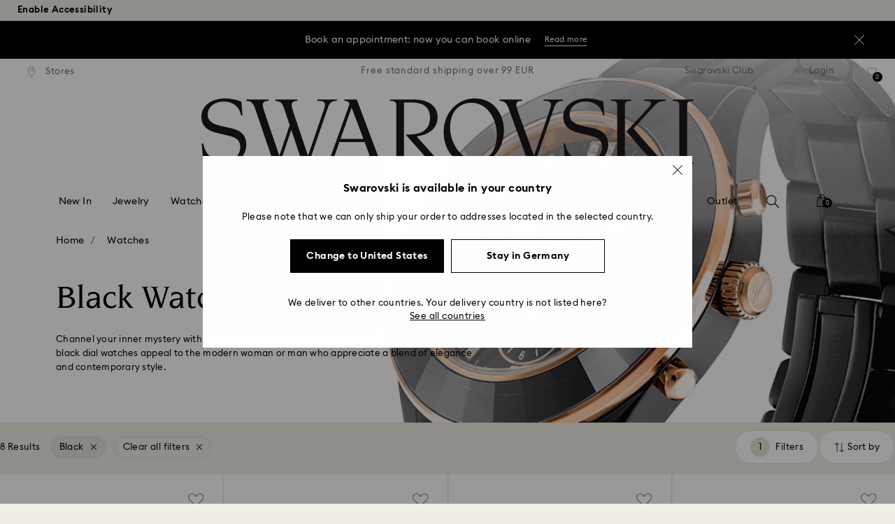

--- FILE ---
content_type: image/svg+xml;charset=UTF-8
request_url: https://www.swarovski.com/_ui/responsive/theme-swarovski/images/icons/tick-small-white.svg
body_size: 266
content:
<svg width="12" height="9" viewBox="0 0 12 9" fill="none" xmlns="http://www.w3.org/2000/svg">
<path d="M4.41646 5.47978C4.22489 5.66505 3.92167 5.6675 3.72713 5.48534L2.26608 4.11731C1.83939 3.7178 1.17216 3.73072 0.761275 4.14647C0.341299 4.57141 0.34662 5.25674 0.773143 5.67511L3.35087 8.20357C3.73915 8.58442 4.36063 8.58512 4.74977 8.20514L10.7991 2.29806C11.2189 1.88814 11.2325 1.21734 10.8296 0.79079C10.4185 0.355567 9.7311 0.34001 9.30076 0.75619L4.41646 5.47978Z" fill="white"/>
</svg>


--- FILE ---
content_type: image/svg+xml;charset=UTF-8
request_url: https://www.swarovski.com/_ui/responsive/theme-swarovski/images/icons/icon-cross.svg
body_size: 515
content:
<?xml version="1.0" encoding="utf-8"?>
<!-- Generator: Adobe Illustrator 23.0.4, SVG Export Plug-In . SVG Version: 6.00 Build 0)  -->
<svg version="1.1" id="Layer_1" xmlns="http://www.w3.org/2000/svg" xmlns:xlink="http://www.w3.org/1999/xlink" x="0px" y="0px"
	 viewBox="0 0 18.9 19" style="enable-background:new 0 0 18.9 19;" xml:space="preserve">
<style type="text/css">
	.st0{filter:url(#Adobe_OpacityMaskFilter);}
	.st1{fill-rule:evenodd;clip-rule:evenodd;fill:#FFFFFF;}
	.st2{mask:url(#b_1_);fill-rule:evenodd;clip-rule:evenodd;}
</style>
<g transform="translate(3 2)">
	<defs>
		<filter id="Adobe_OpacityMaskFilter" filterUnits="userSpaceOnUse" x="-3" y="-2" width="18.9" height="19">
			<feColorMatrix  type="matrix" values="1 0 0 0 0  0 1 0 0 0  0 0 1 0 0  0 0 0 1 0"/>
		</filter>
	</defs>
	<mask maskUnits="userSpaceOnUse" x="-3" y="-2" width="18.9" height="19" id="b_1_">
		<g class="st0">
			<path id="a_1_" class="st1" d="M-3-2h18.9v19H-3V-2z"/>
		</g>
	</mask>
	<path class="st2" d="M7.9,7.5l7.7-7.9c0.4-0.4,0.3-0.9,0-1.3c-0.4-0.4-0.9-0.4-1.3,0c0,0,0,0,0,0L6.6,6.2l-8.1-7.9
		c-0.4-0.4-0.9-0.4-1.3,0c0,0,0,0,0,0c-0.4,0.4-0.3,0.9,0,1.3l8,7.9l-8,7.9c-0.4,0.4-0.4,0.9,0,1.3c0.4,0.4,0.9,0.4,1.3,0
		c0,0,0,0,0,0l8.1-7.9l7.7,7.9c0.4,0.4,0.9,0.4,1.3,0c0,0,0,0,0,0c0.4-0.4,0.4-0.9,0-1.3L7.9,7.5L7.9,7.5z"/>
</g>
</svg>


--- FILE ---
content_type: image/svg+xml;charset=UTF-8
request_url: https://www.swarovski.com/_ui/responsive/theme-swarovski/images/icons/icon-check-sortby.svg
body_size: 134
content:
<svg width="19" height="14" viewBox="0 0 19 14" fill="none" xmlns="http://www.w3.org/2000/svg">
<path d="M6.13513 13.3398L0.000183105 7.20487L0.808312 6.40812L6.13513 11.7349L17.8587 0L18.6668 0.808129L6.13513 13.3398Z" fill="black"/>
</svg>


--- FILE ---
content_type: image/svg+xml
request_url: https://asset.swarovski.com/logos/arrow-down_grey.svg
body_size: -185
content:
<svg width="17" height="10" viewBox="0 0 17 10" fill="none" xmlns="http://www.w3.org/2000/svg">
<g clip-path="url(#clip0)">
<path d="M7.94247 9.26332L0.00195312 1.31289L0.705795 0.609046L7.94247 7.85564L15.2981 0.5L16.002 1.20384L7.94247 9.26332Z" fill="#8C8985"/>
</g>
<defs>
<clipPath id="clip0">
<rect width="16.0003" height="9" fill="white" transform="translate(0.00195312 0.5)"/>
</clipPath>
</defs>
</svg>


--- FILE ---
content_type: image/svg+xml;charset=UTF-8
request_url: https://www.swarovski.com/_ui/responsive/theme-swarovski/images/icons/confirmation_black.svg
body_size: 123
content:
<svg xmlns="http://www.w3.org/2000/svg" viewBox="0 0 11.5 8.9"><defs><style> .cls-1{fill:#000000;}</style></defs><title> confirmation</title><path class="cls-1" d="M11.5 1l-8.3 8L0 5.7 0.8 4.9 3.2 7.1 10.6-0.1Z"/></svg>